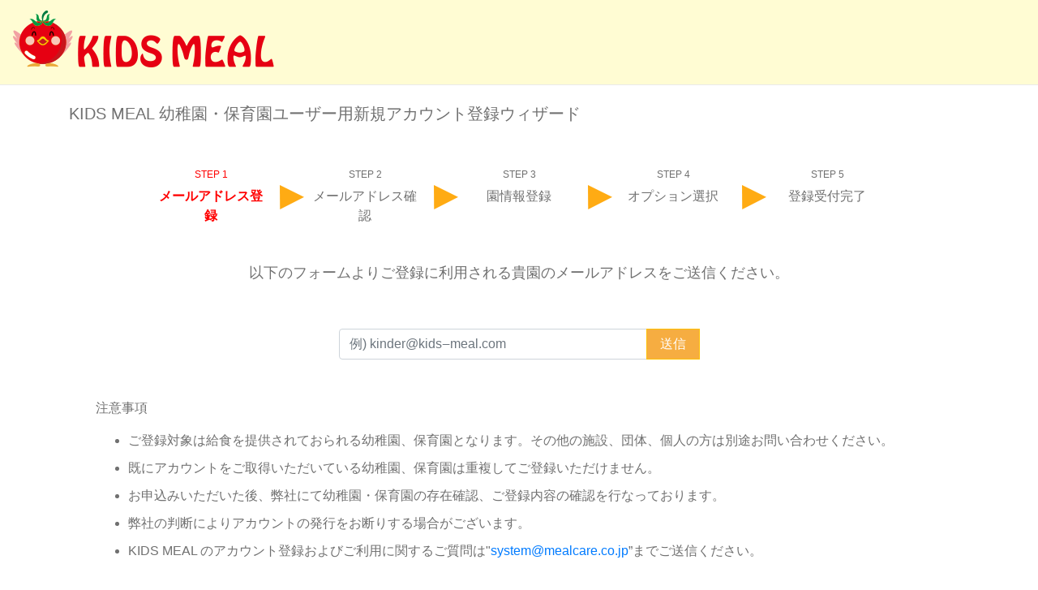

--- FILE ---
content_type: text/html; charset=UTF-8
request_url: https://pro.kids-meal.jp/register
body_size: 4908
content:
<!doctype html>
<html>
    <head>
        <meta charset="utf-8">
        <meta name="viewport" content="width=device-width, initial-scale=1, shrink-to-fit=no">
        <meta name="description" content="Kids Meal Registration Form">
        <meta name="keywords" content="kid,kids,kid meal,meal,food,kid food">

        <link rel="shortcut icon" href="/img/common/favicon.ico"/>
        <link rel="stylesheet" href="https://stackpath.bootstrapcdn.com/bootstrap/4.3.1/css/bootstrap.min.css">

        <link rel="stylesheet" href="https://pro.kids-meal.jp/css/register.css">
        <link rel="stylesheet" href="https://use.fontawesome.com/releases/v5.8.1/css/all.css" integrity="sha384-50oBUHEmvpQ+1lW4y57PTFmhCaXp0ML5d60M1M7uH2+nqUivzIebhndOJK28anvf" crossorigin="anonymous">


        <script src="//ajax.googleapis.com/ajax/libs/jquery/1.11.1/jquery.min.js"></script>
		<!-- Jquery UI -->
        
		<link rel="stylesheet" href="//code.jquery.com/ui/1.12.1/themes/base/jquery-ui.css">
        <script src="https://stackpath.bootstrapcdn.com/bootstrap/4.3.1/js/bootstrap.min.js"></script>
		<script src="https://code.jquery.com/ui/1.12.1/jquery-ui.js"></script>

                <title>KIDS MEAL</title>
    </head>

    <body>
    <header>
        <nav class="navbar navbar-expand-lg pb-3">
            <a class="navbar-brand" href="#">
            <img class="img-fluid" src="/img/logo_pro.png" alt="Kid Meal">
            <div class="hidden-logo"></div>
            </a>
        </nav>
    </header>
    <div class="container">
        
<!-- MAIN HEADER START -->
<div class="row main-header">
    <div class="col-md-12 py-4">
        <h1 class="text-centerenter">KIDS MEAL 幼稚園・保育園ユーザー用新規アカウント登録ウィザード</h1>
    </div>
</div>
<!-- MAIN HEADER END -->


<!-- STEP SHOW SECTION START -->
<div class="row step-show text-center py-4 justify-content-center">
    <div class="col-md-2 active">
        <h3 class="text-uppercase">Step 1</h3>
        <p>メールアドレス登録</p>
        <img src="/img/step_connector.png" alt="Step connector Image">
    </div>
    <div class="col-md-2">
        <h3 class="text-uppercase">Step 2</h3>
        <p>メールアドレス確認</p>
        <img src="/img/step_connector.png" alt="Step connector Image">
    </div>
    <div class="col-md-2">
        <h3 class="text-uppercase">Step 3</h3>
        <p>園情報登録</p>
        <img src="/img/step_connector.png" alt="Step connector Image">
    </div>
    <div class="col-md-2">
        <h3 class="text-uppercase">Step 4</h3>
        <p>オプション選択</p>
        <img src="/img/step_connector.png" alt="Step connector Image">
    </div>
    <div class="col-md-2">
        <h3 class="text-uppercase">Step 5</h3>
        <p>登録受付完了</p>
    </div>
</div>
<!-- STEP SHOW SECTION END -->

<!-- REGISTER FORM START -->
<div class="row register-form justify-content-center py-4">
    <div class="col-md-12">
        <h2 class="text-center">以下のフォームよりご登録に利用される貴園のメールアドレスをご送信ください。</h2>
    </div>
    <div class="col-lg-5">
    <form method="POST" action="https://pro.kids-meal.jp/register" accept-charset="UTF-8"><input name="_token" type="hidden" value="Ea8hJgtDXmBe5gLGcRxk6mbmbt0wsCzfolEiIBNT">
        <div class="input-group">

            <input class="form-control" placeholder="例) kinder@kids‒meal.com" name="email" type="email">
            <div class="input-group-append">
                <button class="btn btn-warning text-white px-3" type="submit">送信</button>
            </div>
            <br/>
                    </div>
    </form>
    </div>
</div>
<!-- REGISTER FORM END -->

<!-- LIST SECTION START -->
<div class="row list py-4">
    <div class="col-md-12 px-5">
        <p>注意事項</p>
        <ul>
            <li>ご登録対象は給食を提供されておられる幼稚園、保育園となります。その他の施設、団体、個人の方は別途お問い合わせください。</li>
            <li>既にアカウントをご取得いただいている幼稚園、保育園は重複してご登録いただけません。</li>
            <li>お申込みいただいた後、弊社にて幼稚園・保育園の存在確認、ご登録内容の確認を行なっております。</li>
            <li>弊社の判断によりアカウントの発行をお断りする場合がございます。</li>
            <li>KIDS MEAL のアカウント登録およびご利用に関するご質問は"<a href="mailto:system@mealcare.co.jp">system@mealcare.co.jp</a>”までご送信ください。</li>
        </ul>
    </div>
</div>


    </div>
    <!-- LIST SECTIN END -->

    <!-- FOOTER START -->
    <footer class="mt-5">
        <p class="text-center py-4 mb-0">
            Copyright &copy;2026 Meal Care Co., LTD. All Rights Reserved.
            <a href="https://pro.kids-meal.jp/terms-of-use">利用規約</a>
        </p>
    </footer>
    <!-- FOOTER END -->

    

        

        
    </body>
</html>


--- FILE ---
content_type: text/css
request_url: https://pro.kids-meal.jp/css/register.css
body_size: 7371
content:
body {
	background: white;
	margin: 0;
	padding: 0;
	color: #707070;
}

header nav {
	background:#FFFCD3;
	box-shadow:0 1px 0 0 #e9e9e9;
}
.navbar-brand {
	position: relative;
}

.main-header h1 {
	font-size:20px;
}


/*STEP SHOW SECTION START*/


.step-show .col-md-2.active {
	color:#FF0000;
	font-weight:bold;
}

.step-show .col-md-2 h3 {
	font-size:12px;
}

.step-show .col-md-2 p {
	width:80%;
	margin:0 auto;
}

.step-show .col-md-2 img {
	position:absolute;
	top:28%;
	right:-20px;
}


/*REGISTER FORM START*/


.register-form .col-md-12 h2 {
	font-size:18px;
	padding-bottom:50px;
}

.register-form button.btn-warning {
	background:#F6AD41;
}


/*LIST START*/

.list ul li {
	padding-bottom:10px;
}


/*FOOTER START*/

footer {
	background:#FFFCD3;
}


/* MEDIA QUERIES START */

@media screen and (max-width:767px) {
	.step-show .col-md-2 {
		padding-top:30px;
	}

	.step-show .col-md-2 img {
		position:relative;
		transform:rotateZ(90deg);
		margin-right:45px;
		margin-top:30px;
	}

	.register-form button.btn-warning {
		font-size:12px;
	}
}

.wrapper {
	width: 100%;
	height: auto;
}

.header {
	margin: 0 auto;
	padding: 15px;
	background-color: #fffcd3;
	border-bottom: 2px solid #f0edb6;
}

.content {
	margin-bottom: 40px;
}

.footer {
	padding: 20px;
	background-color: #fffcd3;
	border-bottom: 2px solid #f0edb6;
}

.logo-img img {
	width: 407px;
	height: auto;
}

.img-full-container {
	width: 100%;
	margin: auto;
}

.form {
	font-size: 16px;
	background: #fff;
	border: 1px solid #707070;
}

.form-row {
	display: flex;
	flex-direction: column;
	margin-bottom: 14px;
}

.form-row-h {
	display: flex;
	flex-direction: row;
	margin-bottom: 40px;
	flex-wrap: wrap;
}

.form-row label {
	margin-bottom: 10px;
	font-size: 16px;
}

.form-row-h label {
	margin-bottom: 10px;
	font-size: 16px;
	width: 200px;
}

.form-row-h-full {
	width: auto !important;
	margin: 0 !important;
}

.pd-70 {
	padding: 70px;
}

.info-block {
	width: 86%;
	margin: auto;
}

.l-style-none {
	list-style: none;
	margin: 0;
	padding: 0;
}

.agree-error {
	display: none;
}

.form-input-text {
	width: 280px;
	padding: 0 16px;
	border: 1px solid #707070;
	border-radius: 10px;
	font-size: 16px;
	box-sizing: border-box;
	height: 40px;
	color: #707070;
}

.form-input-select {
	width: 280px;
	padding: 0 16px;
	border: 1px solid #707070;
	border-radius: 10px;
	font-size: 16px;
	box-sizing: border-box;
	height: 40px;
	color: #707070;
}

.combined-input .form-input-text {
	width: 280px;
	max-width: 460px;
	padding: 0 16px;
	border: 1px solid #707070;
	border-radius: 10px;
	border-top-right-radius: 0;
	border-bottom-right-radius: 0;
	font-size: 16px;
	box-sizing: border-box;
	height: 40px;
	display: block;
	color: #707070;
}

.button {
	width: 100px;
	display: table;
	border-radius: 10px;
	font-size: 18px;
	text-align: center;
	text-decoration: none;
	border: none;
	background: #f6ad41;
	color: white;
	box-sizing: border-box;
	border: 1px solid #707070;
	cursor: pointer;
	line-height: 38px;	
}

.button-disabled {
	background: #a3a3a3;
}

.combined-input {
	display: flex;
}

.combined-button {
	width: 100px;
	display: table;
	border-radius: 10px;
	border-top-left-radius: 0;
	border-bottom-left-radius: 0;
	font-size: 16px;
	text-align: center;
	text-decoration: none;
	border: none;
	line-height: 38px;	
	background: #f6ad41;
	display: block;
	color: white;
	box-sizing: border-box;
	border: 1px solid #707070;
	cursor: pointer;
}

.step-section {
	width: 100%;
}

.step-body {
	width: 80%;
	margin: auto;
	display: flex;
	justify-content: space-between;
	align-items: center;
}

.current-step {
	color: red;
}

.step-block {
	width: 20%;
}

.step-arrow {
	width: auto;
}

.color-white {
	color: white;
}

.color-red {
	color: red;
}

.bg-white {
	background: white;
}

.bg-yellow {
	background: #f6ad41;
}

.bg-gray {
	background: #a3a3a3;
}


.max-width {
	max-width: 560px !important;
}

.max-width-80-per {
	max-width: 80%;
}

.m-t-b-20 {
	margin-top: 20px;
	margin-bottom: 20px;
}

.m-auto {
	margin-left: auto !important;
	margin-right: auto !important;
}

.m-b-20 {
	margin-bottom: 20px;
}

.font-20 {
	font-size: 20px;
}

.font-16 {
	font-size: 16px;
}


.font-12 {
	font-size: 12px;
}

.font-normal {
	font-weight: normal;
}

.text-center {
	text-align: center;
}

.d-table {
	display: table;
}

.space {
	width: 100%;
	height: 20px;
}

.space-sm {
	width: 100%;
	height: 10px;
}

.label_required::after {
	content: ' (必須)';
	color: red;
	font-size: 12px;
	display: inline-block;
}

.d-block {
	display: block;
}

.space-h-sm {
	display: inline-block;
	width: 40px;
	min-height: 10px;
}

.j-center {
	justify-content: center;
}

.d-flex {
	display: flex;
}

.terms-of-use-container {
	width: 100%;
	border: 1px solid #707070;
	border-radius: 10px;
	padding: 20px;
}

.terms-of-use {
	width: 100%;
	max-height: 200px;
	overflow-y: auto;
}

.h-error {
	margin-top: 6px;
}

.p-l-200 {
	padding-left: 200px;
}

.explantation-label{
	font-size: 13px;
    color: #f00;
    font-style: italic
}
.wd100-err-txt{
	width: 100%;
	margin-top: 10px;

}
.hidden-logo {
    background: #fffcd3;
    height: 100%;
    position: absolute;
    width: 19%;
    top: 0;
    right: 0;
}

.step_radio [type="radio"]:checked,
.step_radio [type="radio"]:not(:checked) {
	position: absolute;
	left: -9999px;
}
.step_radio [type="radio"]:checked + label,
.step_radio [type="radio"]:not(:checked) + label
{
	position: relative;
	padding-left: 28px;
	cursor: pointer;
	line-height: 20px;
	display: inline-block;
	color: #666;
}
.step_radio [type="radio"]:checked + label:before,
.step_radio [type="radio"]:not(:checked) + label:before {
	content: '';
	position: absolute;
	left: 0;
	top: 0;
	width: 18px;
	height: 18px;
	border: 1px solid #000;
	border-radius: 100%;
	background: #fff;
}
.step_radio [type="radio"]:checked + label:after,
.step_radio [type="radio"]:not(:checked) + label:after {
	content: '';
	width: 12px;
	height: 12px;
	background: #000;
	position: absolute;
	top: 3px;
	left: 3px;
	border-radius: 100%;
	-webkit-transition: all 0.2s ease;
	transition: all 0.2s ease;
}
.step_radio [type="radio"]:not(:checked) + label:after {
	opacity: 0;
	-webkit-transform: scale(0);
	transform: scale(0);
}
.step_radio [type="radio"]:checked + label:after {
	opacity: 1;
	-webkit-transform: scale(1);
	transform: scale(1);
}

.special_step_1,
.special_step_2,
.special_step_3 {
	min-height: 830px;
	border: 2px solid #ff0000;
}
.special_step_head {
	background: #ff0000;
	padding: 15px;
	min-height: 285px;
}
.special_step_head .step_radio {
	height: 90px;
}
.special_step_head .step_radio label {
	color: #fff !important;
}
.special_step_head img {
	width: 45px;
}
.special_step_head h5 {
	color: #fff45c;
	font-weight: bolder;
	margin-left: 15px;
	margin-bottom: 0;
	font-size: 18px;
}
.special_step_desp {
	padding: 15px;
	border-top: none;
}
.special_step_1 .special_step_desp p:nth-child(2) {
	margin-bottom: 4.5em !important;
}
.applyBtn {
	background: #ff0000;
	border: 1px solid #ff0000;
	color: #fff;
	padding: 7px 60px;
	font-size: 25px;
}
.applyBtn:hover {
	color: #fff;
}
.applyBtn:focus {
	box-shadow: none;
	outline: none;
}

@media screen and (max-width: 991px) {
	.special_step_1,
	.special_step_2,
	.special_step_3,
	.special_step_head {
		min-height: auto;
	}
	.special_step_head .step_radio {
		height: auto;
		margin-bottom: 15px !important;
	}
	.special_step_1,
	.special_step_2,
	.special_step_3 {
		margin-bottom: 30px;
	}

}